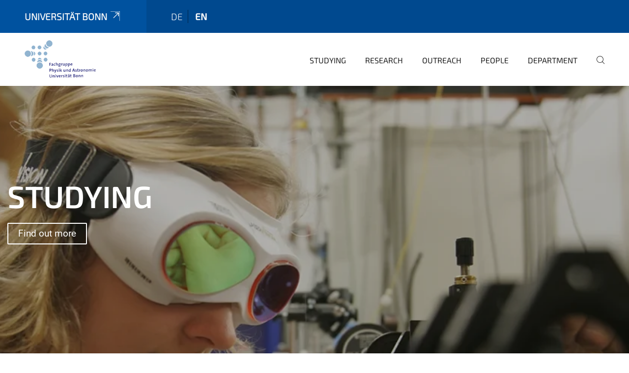

--- FILE ---
content_type: text/html;charset=utf-8
request_url: https://www.physik-astro.uni-bonn.de/en
body_size: 11251
content:
<!DOCTYPE html>
<html xmlns="http://www.w3.org/1999/xhtml" lang="en" xml:lang="en">
<head><meta http-equiv="Content-Type" content="text/html; charset=UTF-8" /><link rel="alternate" hreflang="de" href="https://www.physik-astro.uni-bonn.de/de/startseite" /><link rel="alternate" hreflang="en" href="https://www.physik-astro.uni-bonn.de/en/home" /><link data-head-resource="1" rel="stylesheet" href="/++theme++barceloneta/css/barceloneta.min.css" /><link data-head-resource="1" rel="stylesheet" type="text/css" href="/++theme++unibonn.theme/css/style.css?tag=28-01-2026_10-36-59" /><link rel="canonical" href="https://www.physik-astro.uni-bonn.de/en" /><link rel="preload icon" type="image/vnd.microsoft.icon" href="https://www.physik-astro.uni-bonn.de/en/favicon.ico" /><link rel="mask-icon" href="https://www.physik-astro.uni-bonn.de/en/favicon.ico" /><link href="https://www.physik-astro.uni-bonn.de/en/@@search" rel="search" title="Search this site" /><link data-bundle="easyform" href="https://www.physik-astro.uni-bonn.de/++webresource++b6e63fde-4269-5984-a67a-480840700e9a/++resource++easyform.css" media="all" rel="stylesheet" type="text/css" /><link data-bundle="multilingual" href="https://www.physik-astro.uni-bonn.de/++webresource++f30a16e6-dac4-5f5f-a036-b24364abdfc8/++resource++plone.app.multilingual.stylesheet/multilingual.css" media="all" rel="stylesheet" type="text/css" /><link data-bundle="plone-fullscreen" href="https://www.physik-astro.uni-bonn.de/++webresource++ac83a459-aa2c-5a45-80a9-9d3e95ae0847/++plone++static/plone-fullscreen/fullscreen.css" media="all" rel="stylesheet" type="text/css" /><script async="True" data-bundle="plone-fullscreen" integrity="sha384-yAbXscL0aoE/0AkFhaGNz6d74lDy9Cz7PXfkWNqRnFm0/ewX0uoBBoyPBU5qW7Nr" src="https://www.physik-astro.uni-bonn.de/++webresource++6aa4c841-faf5-51e8-8109-90bd97e7aa07/++plone++static/plone-fullscreen/fullscreen.js"></script><script data-bundle="plone" integrity="sha384-T7C7Yovbvi1N4mUURIMkSdCYiheVGEeinkE0BbENGVeMKaPPPcwZk3djZfMKOEq/" src="https://www.physik-astro.uni-bonn.de/++webresource++34f34eab-a19d-533e-a464-ddf672c6f922/++plone++static/bundle-plone/bundle.min.js"></script><script type="text/javascript">
var _paq = window._paq || [];
/* tracker methods like "setCustomDimension" should be called before "trackPageView" */
_paq.push(['trackPageView']);
_paq.push(['enableLinkTracking']);
(function() {
var u="https://webstat.hrz.uni-bonn.de/";
_paq.push(['setTrackerUrl', u+'matomo.php']);
_paq.push(['setSiteId', '51']);
var d=document, g=d.createElement('script'), s=d.getElementsByTagName('script')[0];
g.type='text/javascript'; g.async=true; g.defer=true; g.src=u+'matomo.js'; s.parentNode.insertBefore(g,s);
})();
</script><script data-head-resource="1" src="/++theme++unibonn.theme/js/libs.js?tag=28-01-2026_10-37-08"></script><script data-head-resource="1" src="/++theme++unibonn.theme/js/script.js?tag=28-01-2026_10-37-08"></script>
  <meta charset="utf-8"><meta charset="utf-8" /><meta name="twitter:card" content="summary" /><meta property="og:site_name" content="Uni Bonn Zentralinstanz Review" /><meta property="og:title" content="Home" /><meta property="og:type" content="website" /><meta property="og:description" content="" /><meta property="og:url" content="https://www.physik-astro.uni-bonn.de/en" /><meta property="og:image" content="https://www.physik-astro.uni-bonn.de/++resource++plone-logo.svg" /><meta property="og:image:type" content="image/svg+xml" /><meta name="viewport" content="width=device-width, initial-scale=1.0" /><meta name="google-site-verification" content="YOjuqeBAqmzdR-pf_FpF_oKfoBs867YzIIOps17ppEY" /><meta name="generator" content="Plone - https://plone.org/" /></meta>
  <meta http-equiv="X-UA-Compatible" content="IE=edge"><meta charset="utf-8" /><meta name="twitter:card" content="summary" /><meta property="og:site_name" content="Uni Bonn Zentralinstanz Review" /><meta property="og:title" content="Home" /><meta property="og:type" content="website" /><meta property="og:description" content="" /><meta property="og:url" content="https://www.physik-astro.uni-bonn.de/en" /><meta property="og:image" content="https://www.physik-astro.uni-bonn.de/++resource++plone-logo.svg" /><meta property="og:image:type" content="image/svg+xml" /><meta name="viewport" content="width=device-width, initial-scale=1.0" /><meta name="google-site-verification" content="YOjuqeBAqmzdR-pf_FpF_oKfoBs867YzIIOps17ppEY" /><meta name="generator" content="Plone - https://plone.org/" /></meta>
  <meta name="viewport" content="width=device-width, initial-scale=1"><meta charset="utf-8" /><meta name="twitter:card" content="summary" /><meta property="og:site_name" content="Uni Bonn Zentralinstanz Review" /><meta property="og:title" content="Home" /><meta property="og:type" content="website" /><meta property="og:description" content="" /><meta property="og:url" content="https://www.physik-astro.uni-bonn.de/en" /><meta property="og:image" content="https://www.physik-astro.uni-bonn.de/++resource++plone-logo.svg" /><meta property="og:image:type" content="image/svg+xml" /><meta name="viewport" content="width=device-width, initial-scale=1.0" /><meta name="google-site-verification" content="YOjuqeBAqmzdR-pf_FpF_oKfoBs867YzIIOps17ppEY" /><meta name="generator" content="Plone - https://plone.org/" /></meta>
  <title>Home — English</title>
</head>
<body id="visual-portal-wrapper" class="col-content frontend icons-on navigation-theme-navigation_default portaltype-tilepage section-home site-en template-view thumbs-on userrole-anonymous viewpermission-view view-mode is-tilepage is-default-page" dir="ltr" data-base-url="https://www.physik-astro.uni-bonn.de/en/home" data-view-url="https://www.physik-astro.uni-bonn.de/en/home" data-portal-url="https://www.physik-astro.uni-bonn.de" data-i18ncatalogurl="https://www.physik-astro.uni-bonn.de/plonejsi18n" data-lazy_loading_image_scales="[{&quot;id&quot;: &quot;large&quot;, &quot;value&quot;: 768}, {&quot;id&quot;: &quot;preview&quot;, &quot;value&quot;: 400}, {&quot;id&quot;: &quot;mini&quot;, &quot;value&quot;: 200}, {&quot;id&quot;: &quot;thumb&quot;, &quot;value&quot;: 128}, {&quot;id&quot;: &quot;tile&quot;, &quot;value&quot;: 64}, {&quot;id&quot;: &quot;icon&quot;, &quot;value&quot;: 32}, {&quot;id&quot;: &quot;listing&quot;, &quot;value&quot;: 16}]" data-pat-pickadate="{&quot;date&quot;: {&quot;selectYears&quot;: 200}, &quot;time&quot;: {&quot;interval&quot;: 5 } }" data-pat-plone-modal="{&quot;actionOptions&quot;: {&quot;displayInModal&quot;: false}}"><div class="outer-wrapper">
    <div class="inner-wrapper">

      <div id="fontfamilies">
  <style>@font-face{font-family:'testfont';src: url('https://www.physik-astro.uni-bonn.de/font-families/default-fonts/view/++widget++form.widgets.file_eot/@@download');src: url('https://www.physik-astro.uni-bonn.de/font-families/default-fonts/view/++widget++form.widgets.file_eot/@@download') format('embedded-opentype'),url('https://www.physik-astro.uni-bonn.de/font-families/default-fonts/view/++widget++form.widgets.file_svg/@@download') format('svg'),url('https://www.physik-astro.uni-bonn.de/font-families/default-fonts/view/++widget++form.widgets.file_woff/@@download') format('woff'),url('https://www.physik-astro.uni-bonn.de/font-families/default-fonts/view/++widget++form.widgets.file_ttf/@@download') format('truetype');font-weight:normal;font-style:normal;}.testfont-icon-home:before{content:"\e902";font-family:testfont}.testfont-icon-pencil:before{content:"\e905";font-family:testfont}.testfont-icon-music:before{content:"\e911";font-family:testfont}.testfont-icon-bell:before{content:"\e951";font-family:testfont}
@font-face{font-family:'uni-bonn';src: url('https://www.physik-astro.uni-bonn.de/font-families/unibonn-fonts/view/++widget++form.widgets.file_eot/@@download');src: url('https://www.physik-astro.uni-bonn.de/font-families/unibonn-fonts/view/++widget++form.widgets.file_eot/@@download') format('embedded-opentype'),url('https://www.physik-astro.uni-bonn.de/font-families/unibonn-fonts/view/++widget++form.widgets.file_svg/@@download') format('svg'),url('https://www.physik-astro.uni-bonn.de/font-families/unibonn-fonts/view/++widget++form.widgets.file_woff/@@download') format('woff'),url('https://www.physik-astro.uni-bonn.de/font-families/unibonn-fonts/view/++widget++form.widgets.file_ttf/@@download') format('truetype');font-weight:normal;font-style:normal;}.uni-bonn-icon-arrow-down:before{content:"\e900";font-family:uni-bonn}.uni-bonn-icon-arrow-top:before{content:"\e901";font-family:uni-bonn}.uni-bonn-icon-close:before{content:"\e902";font-family:uni-bonn}.uni-bonn-icon-arrow-right:before{content:"\e903";font-family:uni-bonn}.uni-bonn-icon-arrow-left:before{content:"\e904";font-family:uni-bonn}.uni-bonn-icon-external:before{content:"\e905";font-family:uni-bonn}.uni-bonn-icon-search:before{content:"\e906";font-family:uni-bonn}.uni-bonn-icon-whatsapp-outline:before{content:"\e907";font-family:uni-bonn}.uni-bonn-icon-whatsapp:before{content:"\e908";font-family:uni-bonn}.uni-bonn-icon-youtube:before{content:"\e909";font-family:uni-bonn}.uni-bonn-icon-youtube-outline:before{content:"\e90a";font-family:uni-bonn}.uni-bonn-icon-instagram:before{content:"\e90b";font-family:uni-bonn}.uni-bonn-icon-instagram-outline:before{content:"\e90c";font-family:uni-bonn}.uni-bonn-icon-linkedin:before{content:"\e90d";font-family:uni-bonn}.uni-bonn-icon-linkedin-outline:before{content:"\e90e";font-family:uni-bonn}.uni-bonn-icon-xing:before{content:"\e90f";font-family:uni-bonn}.uni-bonn-icon-xing-outline:before{content:"\e910";font-family:uni-bonn}.uni-bonn-icon-twitter:before{content:"\e911";font-family:uni-bonn}.uni-bonn-icon-twitter-outline:before{content:"\e912";font-family:uni-bonn}.uni-bonn-icon-facebook:before{content:"\e913";font-family:uni-bonn}.uni-bonn-icon-facebook-outline:before{content:"\e914";font-family:uni-bonn}.uni-bonn-icon-navigation:before{content:"\e915";font-family:uni-bonn}.uni-bonn-icon-phone-book:before{content:"\e917";font-family:uni-bonn}.uni-bonn-icon-information:before{content:"\e918";font-family:uni-bonn}.uni-bonn-icon-checkbox:before{content:"\e919";font-family:uni-bonn}.uni-bonn-icon-filter-kachel:before{content:"\e91a";font-family:uni-bonn}.uni-bonn-icon-filter:before{content:"\e91b";font-family:uni-bonn}.uni-bonn-icon-filter-liste:before{content:"\e91c";font-family:uni-bonn}.uni-bonn-icon-delete:before{content:"\e91d";font-family:uni-bonn}.uni-bonn-icon-filter-liste-inaktiv:before{content:"\e91e";font-family:uni-bonn}.uni-bonn-icon-cheackbox-aktiv:before{content:"\e91f";font-family:uni-bonn}.uni-bonn-icon-filter-kachel-aktiv:before{content:"\e920";font-family:uni-bonn}.uni-bonn-icon-event:before{content:"\e921";font-family:uni-bonn}.uni-bonn-icon-video:before{content:"\e922";font-family:uni-bonn}.uni-bonn-icon-phone:before{content:"\e923";font-family:uni-bonn}.uni-bonn-icon-fax:before{content:"\e924";font-family:uni-bonn}.uni-bonn-icon-link:before{content:"\e925";font-family:uni-bonn}.uni-bonn-icon-download:before{content:"\e926";font-family:uni-bonn}.uni-bonn-icon-print:before{content:"\e927";font-family:uni-bonn}.uni-bonn-icon-x:before{content:"\e928";font-family:uni-bonn}.uni-bonn-icon-x-outline:before{content:"\e929";font-family:uni-bonn}.uni-bonn-icon-bluesky:before{content:"\e92a";font-family:uni-bonn}.uni-bonn-icon-bluesky-outline:before{content:"\e92b";font-family:uni-bonn}.uni-bonn-icon-location-2:before{content:"\e916";font-family:uni-bonn}.uni-bonn-icon-mastodon:before{content:"\e92c";font-family:uni-bonn}.uni-bonn-icon-mastodon-outline:before{content:"\e92d";font-family:uni-bonn}
@font-face{font-family:'Uni-Bonn-official';src: url('https://www.physik-astro.uni-bonn.de/font-families/uni-bonn-official/view/++widget++form.widgets.file_eot/@@download');src: url('https://www.physik-astro.uni-bonn.de/font-families/uni-bonn-official/view/++widget++form.widgets.file_eot/@@download') format('embedded-opentype'),url('https://www.physik-astro.uni-bonn.de/font-families/uni-bonn-official/view/++widget++form.widgets.file_svg/@@download') format('svg'),url('https://www.physik-astro.uni-bonn.de/font-families/uni-bonn-official/view/++widget++form.widgets.file_woff/@@download') format('woff'),url('https://www.physik-astro.uni-bonn.de/font-families/uni-bonn-official/view/++widget++form.widgets.file_ttf/@@download') format('truetype');font-weight:normal;font-style:normal;}.Uni-Bonn-official-icon-fakten-zahlen:before{content:"\e900";font-family:Uni-Bonn-official}.Uni-Bonn-official-icon-forschung:before{content:"\e901";font-family:Uni-Bonn-official}.Uni-Bonn-official-icon-informationen:before{content:"\e902";font-family:Uni-Bonn-official}.Uni-Bonn-official-icon-orientierung:before{content:"\e903";font-family:Uni-Bonn-official}.Uni-Bonn-official-icon-transfer:before{content:"\e904";font-family:Uni-Bonn-official}.Uni-Bonn-official-icon-promotion:before{content:"\e905";font-family:Uni-Bonn-official}.Uni-Bonn-official-icon-hochschulsport:before{content:"\e906";font-family:Uni-Bonn-official}.Uni-Bonn-official-icon-it:before{content:"\e907";font-family:Uni-Bonn-official}.Uni-Bonn-official-icon-argelander:before{content:"\e908";font-family:Uni-Bonn-official}.Uni-Bonn-official-icon-diversity:before{content:"\e909";font-family:Uni-Bonn-official}.Uni-Bonn-official-icon-sprache:before{content:"\e90a";font-family:Uni-Bonn-official}.Uni-Bonn-official-icon-veranstaltung:before{content:"\e90b";font-family:Uni-Bonn-official}.Uni-Bonn-official-icon-studieren:before{content:"\e90c";font-family:Uni-Bonn-official}.Uni-Bonn-official-icon-ranking:before{content:"\e90d";font-family:Uni-Bonn-official}.Uni-Bonn-official-icon-beratung:before{content:"\e90e";font-family:Uni-Bonn-official}.Uni-Bonn-official-icon-foerderung:before{content:"\e90f";font-family:Uni-Bonn-official}.Uni-Bonn-official-icon-qualitaetssicherung:before{content:"\e910";font-family:Uni-Bonn-official}.Uni-Bonn-official-icon-lernplattform:before{content:"\e911";font-family:Uni-Bonn-official}.Uni-Bonn-official-icon-alumni:before{content:"\e912";font-family:Uni-Bonn-official}.Uni-Bonn-official-icon-postdocs:before{content:"\e913";font-family:Uni-Bonn-official}.Uni-Bonn-official-icon-strategie:before{content:"\e914";font-family:Uni-Bonn-official}.Uni-Bonn-official-icon-lehre:before{content:"\e91c";font-family:Uni-Bonn-official}.Uni-Bonn-official-icon-exellenz:before{content:"\e91d";font-family:Uni-Bonn-official}.Uni-Bonn-official-icon-multiplikatoren:before{content:"\e91e";font-family:Uni-Bonn-official}.Uni-Bonn-official-icon-kontakt:before{content:"\e91f";font-family:Uni-Bonn-official}.Uni-Bonn-official-icon-ort:before{content:"\e920";font-family:Uni-Bonn-official}.Uni-Bonn-official-icon-international:before{content:"\e921";font-family:Uni-Bonn-official}.Uni-Bonn-official-icon-sprechstunde:before{content:"\e922";font-family:Uni-Bonn-official}.Uni-Bonn-official-icon-fortbildung:before{content:"\e923";font-family:Uni-Bonn-official}.Uni-Bonn-official-icon-bibliothek:before{content:"\e924";font-family:Uni-Bonn-official}.Uni-Bonn-official-icon-oeffnungszeiten:before{content:"\e925";font-family:Uni-Bonn-official}.Uni-Bonn-official-icon-auszeichnungen:before{content:"\e926";font-family:Uni-Bonn-official}.Uni-Bonn-official-icon-unie915:before{content:"\e915";font-family:Uni-Bonn-official}.Uni-Bonn-official-icon-unie916:before{content:"\e916";font-family:Uni-Bonn-official}.Uni-Bonn-official-icon-unie917:before{content:"\e917";font-family:Uni-Bonn-official}.Uni-Bonn-official-icon-unie918:before{content:"\e918";font-family:Uni-Bonn-official}.Uni-Bonn-official-icon-unie919:before{content:"\e919";font-family:Uni-Bonn-official}.Uni-Bonn-official-icon-unie91a:before{content:"\e91a";font-family:Uni-Bonn-official}.Uni-Bonn-official-icon-unie91b:before{content:"\e91b";font-family:Uni-Bonn-official}.Uni-Bonn-official-icon-transfer-puzzle:before{content:"\e927";font-family:Uni-Bonn-official}.Uni-Bonn-official-icon-transfer-arrow:before{content:"\e928";font-family:Uni-Bonn-official}</style>
</div>
      

      <div id="unibonn-topbar" class="unibonn-institute-topbar ">
    <div class="container">
        <div class="row">
            <div class="col-md-9" id="topbar-left-wrapper">
                <div id="unibonn-institute-portalname">
                    
                        
                        <p id="unibonn-title"><a href="https://www.uni-bonn.de">Universität Bonn</a></p>
                    
                    
                </div>
                <div id="language-selector">
                    
  <ul class="languageselector">
    
      <li class=" language-de">
        <a href="https://www.physik-astro.uni-bonn.de/@@multilingual-selector/f02d34f335bf4c7f9dc5045bdbb418ce/de?set_language=de" title="Deutsch">
          
          de
        </a>
      </li>
    
      <li class="currentLanguage  language-en">
        <a href="https://www.physik-astro.uni-bonn.de/@@multilingual-selector/f02d34f335bf4c7f9dc5045bdbb418ce/en?set_language=en" title="English">
          
          en
        </a>
      </li>
    
  </ul>


                </div>
            </div>
            <div class="col-md-3" id="topbar-right-wrapper">
                
  

            </div>
        </div>
    </div>
</div>

      <header id="company-header" class="unibonn">

    <div class="header-template-0 header-image-size-0">
      <div class="container">
        <div id="company-topbar" class="container has-leadimage">
          
  <div id="company-logo">
    
      <a class="portal-logo logo_desktop" href="https://www.physik-astro.uni-bonn.de/en" title="Uni Bonn Zentralinstanz Review">
        <img alt="Uni Bonn Zentralinstanz Review" title="Uni Bonn Zentralinstanz Review" src="https://www.physik-astro.uni-bonn.de/en/@@logo?logo_type=logo_desktop" />
      </a>
    
      <a class="portal-logo logo_mobile" href="https://www.physik-astro.uni-bonn.de/en" title="Uni Bonn Zentralinstanz Review">
        <img alt="Uni Bonn Zentralinstanz Review" title="Uni Bonn Zentralinstanz Review" src="https://www.physik-astro.uni-bonn.de/en/@@logo?logo_type=logo_mobile" />
      </a>
    
      <a class="portal-logo logo_mobile_navigation" href="https://www.physik-astro.uni-bonn.de/en" title="Uni Bonn Zentralinstanz Review">
        <img alt="Uni Bonn Zentralinstanz Review" title="Uni Bonn Zentralinstanz Review" src="https://www.physik-astro.uni-bonn.de/en/@@logo?logo_type=logo_mobile_navigation" />
      </a>
    
  </div>

          
  <div class="language-selector-container">
    <div class="language-selector">
      
        
      
        <div>
          <span class="text">en</span>
          <span class="icon interaktiv-icon-basetilestheme-arrow-top"></span>
        </div>
      
      <ul class="lang-dropdown">
        <li class="">
          <a href="https://www.physik-astro.uni-bonn.de/@@multilingual-selector/f02d34f335bf4c7f9dc5045bdbb418ce/de?set_language=de">de</a>
        </li>
        <li class="selected">
          <a href="https://www.physik-astro.uni-bonn.de/@@multilingual-selector/f02d34f335bf4c7f9dc5045bdbb418ce/en?set_language=en">en</a>
        </li>
      </ul>
    </div>
  </div>

          <div id="navigation-overlay"></div>
          

  <div class="sidenavigation-links">
    <button id="toggle-navigation" class="sidenavigation-link" aria-label="Toggle Navigation">
      <i class="icon-unibonn-navigation"></i>
    </button>
    
  </div>

  
    <div id="company-navigation-main" class="desktop">
      <nav class="main-navigation">
        
  <ul class="main-navigation-sections">
    
      <li class="section-0">
        <a class="" href="https://www.physik-astro.uni-bonn.de/en/studying" data-uid="af4e0ee799f14a91a8a72c25307e14dc">
          Studying
        </a>
      </li>
    
      <li class="section-0">
        <a class="" href="https://www.physik-astro.uni-bonn.de/en/research" data-uid="c91972cab9d84160b888a17743caf09c">
          Research
        </a>
      </li>
    
      <li class="section-0">
        <a class="" href="https://www.physik-astro.uni-bonn.de/en/outreach" data-uid="5f2b1273b5cc46848b8d71032e9b3121">
          Outreach
        </a>
      </li>
    
      <li class="section-0">
        <a class="" href="https://www.physik-astro.uni-bonn.de/en/people" data-uid="39b1c541aa5a49c5abfe25c56e54fd2c">
          People
        </a>
      </li>
    
      <li class="section-0">
        <a class="" href="https://www.physik-astro.uni-bonn.de/en/department" data-uid="0aaab229126648f1b96a248072673642">
          Department
        </a>
      </li>
    
    
        <li class="search">
          <a href="https://www.physik-astro.uni-bonn.de/en/search" title="search">
            <i class="icon-unibonn icon-unibonn-search"></i>
          </a>
        </li>
    
  </ul>

      </nav>
    </div>

    <div id="company-navigation" class="menu">
      <button class="close-navigation-menu close-desktop-navigation" aria-label="close">
        <i class="icon-unibonn-close"></i>
      </button>

      <div id="navigation-menu-header">
        
          <a class="portal-logo logo_mobile_menu" href="https://www.physik-astro.uni-bonn.de/en" title="Uni Bonn Zentralinstanz Review">
            <img alt="Uni Bonn Zentralinstanz Review" title="Uni Bonn Zentralinstanz Review" src="https://www.physik-astro.uni-bonn.de/en/@@logo?logo_type=logo_mobile_navigation" />
          </a>
        

        <ul class="navigation-menu-header-actions">
          
            <li>
              <a class="open-search" href="https://www.physik-astro.uni-bonn.de/en/search" title="search">
                <i class="icon-unibonn icon-unibonn-search"></i>
              </a>
            </li>
          
          <li>
            <a class="close-navigation-menu" id="close-navigation" title="close">
              <i class="icon-unibonn-navigation"></i>
            </a>
          </li>
        </ul>
      </div>

      <div class="searchbar">
        <form action="https://www.physik-astro.uni-bonn.de/en/search">
          <button class="start-search" aria-label="Start Search"><i class="left icon-unibonn icon-unibonn-search"></i>
          </button>
          <input class="search-input" type="text" name="SearchableText" aria-label="Search" />
          <button class="clear-search" aria-label="Clear Search"><i class="icon-unibonn icon-unibonn-close"></i>
          </button>
        </form>
      </div>

      <nav class="main-navigation">
        <div class="navigation-level">
          <div class="spinner" style="display: block"></div>
        </div>
      </nav>

    </div>
  

        </div>
      </div>
      
  <div id="company-leadimage" data-editmode="false">
    <div class="slider-wrapper" data-duration="6000" data-effect="header-slider-effect-scroll" data-autoplay="True">

      
        <div class="slide">

          <!--? IMAGE -->
          <div class="image lazy-load-scaled-slideimage" data-base_url="https://www.physik-astro.uni-bonn.de/medien/startseite/medienordner-startseite-header/studentin_experiment_schutzbrille.png/@@images/image" data-image_dimensions="{'width': 1080, 'height': 587}" data-image_scalable="true" style="background-position: 50.0000% 50.0000%;">
          </div>

          <!--? VIDEO -->
          

          

          <div class="overlay" style=""></div>
          <div class="overlay " style="background-color: rgba(0,0,0,0.3)"></div>

          <div class="information-container" style="">
              
              <div class="information">
                <nav class="breadcrumbs"></nav>
                <div class="title">
                  Studying
                </div>
                
                
                  <div class="button">
                    <a href="https://www.physik-astro.uni-bonn.de/en/studying" title="Studying" target="" rel="">
                      Find out more
                    </a>
                  </div>
                
                
              </div>
            </div>

          <div class="copyright">© Frank Homann / Universität Bonn</div>

        </div>
      
        <div class="slide">

          <!--? IMAGE -->
          <div class="image lazy-load-scaled-slideimage" data-base_url="https://www.physik-astro.uni-bonn.de/medien/startseite/medienordner-startseite-header/img_3231.jpg/@@images/image" data-image_dimensions="{'width': 2856, 'height': 2142}" data-image_scalable="true" style="background-position: 52.9161% 2.5605%;">
          </div>

          <!--? VIDEO -->
          

          

          <div class="overlay" style=""></div>
          <div class="overlay " style="background-color: rgba(0,0,0,0.3)"></div>

          <div class="information-container" style="">
              
              <div class="information">
                <nav class="breadcrumbs"></nav>
                <div class="title">
                  Three clusters of excellence for Physics and Astronomy in Bonn
                </div>
                
                
                  <div class="button">
                    <a href="https://www.physik-astro.uni-bonn.de/en/research" title="Research" target="" rel="">
                      Find out more about our research profile
                    </a>
                  </div>
                
                
              </div>
            </div>

          <div class="copyright">© Philip Bechtle / Uni Bonn</div>

        </div>
      
        <div class="slide">

          <!--? IMAGE -->
          <div class="image lazy-load-scaled-slideimage" data-base_url="https://www.physik-astro.uni-bonn.de/medien/startseite/medienordner-startseite-header/dsc_0384.jpg/@@images/image" data-image_dimensions="{'width': 3543, 'height': 2362}" data-image_scalable="true" style="background-position: 50.0000% 50.0000%;">
          </div>

          <!--? VIDEO -->
          

          

          <div class="overlay" style=""></div>
          <div class="overlay " style="background-color: rgba(0,0,0,0.3)"></div>

          <div class="information-container" style="">
              
              <div class="information">
                <nav class="breadcrumbs"></nav>
                <div class="title">
                  Outreach
                </div>
                
                
                  <div class="button">
                    <a href="https://www.physik-astro.uni-bonn.de/en/outreach" title="Outreach" target="" rel="">
                      Find out more
                    </a>
                  </div>
                
                
              </div>
            </div>

          <div class="copyright">© Barbara Frommann / Universität Bonn</div>

        </div>
      
        <div class="slide">

          <!--? IMAGE -->
          <div class="image lazy-load-scaled-slideimage" data-base_url="https://www.physik-astro.uni-bonn.de/medien/startseite/medienordner-startseite-header/news-klein.jpg/@@images/image" data-image_dimensions="{'width': 2184, 'height': 1456}" data-image_scalable="true" style="background-position: 50.0000% 50.0000%;">
          </div>

          <!--? VIDEO -->
          

          

          <div class="overlay" style=""></div>
          <div class="overlay " style=""></div>

          <div class="information-container" style="">
              
              <div class="information">
                <nav class="breadcrumbs"></nav>
                <div class="title">
                  
                </div>
                
                
                  <div class="button">
                    <a href="https://www.physik-astro.uni-bonn.de/en/news-items" title="All News Items" target="" rel="">
                      Find out more
                    </a>
                  </div>
                
                
              </div>
            </div>

          <div class="copyright">© colourbox</div>

        </div>
      
    </div>

    <div class="container">
      <div class="slider-pagination">
        
          <div class="slide-preview" data-preview-index="0" title="">

            <!--? IMAGE -->
            <div class="image lazy-load-scaled-image" data-loader="customLoaderBackgroundImage" data-base_url="https://www.physik-astro.uni-bonn.de/medien/startseite/medienordner-startseite-header/studentin_experiment_schutzbrille.png/@@images/image" data-image_dimensions="{'width': 1080, 'height': 587}" data-image_scalable="true" style="background-position: 50.0000% 50.0000%;">
            </div>

            <!--? VIDEO -->
            

            <span>Studying</span>
          </div>
        
          <div class="slide-preview" data-preview-index="1" title="">

            <!--? IMAGE -->
            <div class="image lazy-load-scaled-image" data-loader="customLoaderBackgroundImage" data-base_url="https://www.physik-astro.uni-bonn.de/medien/startseite/medienordner-startseite-header/img_3231.jpg/@@images/image" data-image_dimensions="{'width': 2856, 'height': 2142}" data-image_scalable="true" style="background-position: 52.9161% 2.5605%;">
            </div>

            <!--? VIDEO -->
            

            <span>Three clusters of excellence for Physics and Astronomy in Bonn</span>
          </div>
        
          <div class="slide-preview" data-preview-index="2" title="">

            <!--? IMAGE -->
            <div class="image lazy-load-scaled-image" data-loader="customLoaderBackgroundImage" data-base_url="https://www.physik-astro.uni-bonn.de/medien/startseite/medienordner-startseite-header/dsc_0384.jpg/@@images/image" data-image_dimensions="{'width': 3543, 'height': 2362}" data-image_scalable="true" style="background-position: 50.0000% 50.0000%;">
            </div>

            <!--? VIDEO -->
            

            <span>Outreach</span>
          </div>
        
          <div class="slide-preview" data-preview-index="3" title="">

            <!--? IMAGE -->
            <div class="image lazy-load-scaled-image" data-loader="customLoaderBackgroundImage" data-base_url="https://www.physik-astro.uni-bonn.de/medien/startseite/medienordner-startseite-header/news-klein.jpg/@@images/image" data-image_dimensions="{'width': 2184, 'height': 1456}" data-image_scalable="true" style="background-position: 50.0000% 50.0000%;">
            </div>

            <!--? VIDEO -->
            

            <span></span>
          </div>
        
      </div>
    </div>

    <div class="navigation-container">
      <div class="slider-navigation">
        <button class="slick-prev previous" aria-label="Previous">
          <i class="interaktiv-icon-basetilestheme-back"></i>
        </button>
        <button class="slick-next next" aria-label="Next">
          <i class="interaktiv-icon-basetilestheme-arrow-right"></i>
        </button>
      </div>
    </div>

    <div class="header-border"></div>

    
      
    

    <script>setupLeadimageSlider()</script>
  </div>

    </div>

  </header>

      <div id="anchors"></div>

      <div id="company-content" class="container-fluid main-content-wrapper">
        <div class="row status-message-row set-max-width">
          <aside id="global_statusmessage" class="container">
      

      <div>
      </div>
    </aside>
        </div>
        
        <main id="main-container" class="row">
          <div id="column1-container"></div>
          <div class="col-xs-12 col-sm-12 no-padding">
              <article id="content">

            

              <header>

                <div id="viewlet-above-content-title"><div id="unibonn-jump-links">
     <a href="#" class="jump-to-top"><i class="icon icon-unibonn-arrow-top"></i></a>
</div>
</div>

                
  


                <div id="viewlet-below-content-title">
</div>

                
  


                <div id="viewlet-below-content-description"></div>

              </header>

              <div id="viewlet-above-content-body"></div>

              <div id="content-core">
                
  

    <div id="tile-page-content" data-tinymce="" data-lazy-validation-errors="{}" data-placeholder-info="Placeholderimage">

      <div class="tile-page" data-url="https://www.physik-astro.uni-bonn.de/en/home" data-uid="db5c8f016d9343f29de62017e8db4156">
        <div class="tile-rows-wrapper">

          

          
            
              


<div id="lwi5ubu0kpcp" class="tile-row columns-1 tile-row-dynamic-content-width break-on-tablet break-on-mobile default-direction" style="margin-top:30px;margin-bottom:30px;padding-top:0px;padding-bottom:0px;padding-left:0px;padding-right:0px;" data-uid="lwi5ubu0kpcp" data-url="https://www.physik-astro.uni-bonn.de/en/home" data-position="0" data-portal_type="TileRowCT">

  

  <div class="background-options">

  
  
  
  
  

</div>

  <div class="tiles-wrapper">
    
      

  <div id="qa9lfdak4s2h" data-uid="qa9lfdak4s2h" data-url="https://www.physik-astro.uni-bonn.de/en/home" class="tile-valign-center tile tile-frame" style="margin-left:0px;margin-right:0px;margin-top:0px;margin-bottom:0px;padding-left:0px;padding-right:0px;padding-top:0px;padding-bottom:0px;" data-jsinit="" data-gridsize="12">

    

    <div class="background-options">

  
  
  
  
  

</div>

    <span></span>
    <div class="tile-content">
    <div class="tile-rows-wrapper">
      
        


<div id="pkvy6ffddmaq" class="tile-row columns-1 tile-row-dynamic-content-width break-on-tablet break-on-mobile default-direction" style="margin-top:0px;margin-bottom:0px;padding-top:0px;padding-bottom:0px;padding-left:0px;padding-right:0px;" data-uid="pkvy6ffddmaq" data-url="https://www.physik-astro.uni-bonn.de/en/home" data-position="0" data-portal_type="TileRowCT">

  

  <div class="background-options">

  
  
  
  
  

</div>

  <div class="tiles-wrapper">
    
      
  <div id="dzyqmozfkj51" data-uid="dzyqmozfkj51" data-url="https://www.physik-astro.uni-bonn.de/en/home" class="tile-valign-top tile tile-subheadline text-nocolor" style="margin-left:0px;margin-right:0px;margin-top:0px;margin-bottom:0px;padding-left:0px;padding-right:0px;padding-top:0px;padding-bottom:5px;" data-jsinit="setupTileSubheadline" data-gridsize="12">

    

    <div class="background-options">

  
  
  
  
  

</div>

    <span></span>
    <div class="tile-content ">

    <h1 class="heading-tag header-h1 left " style="">
      Study and research at the Department of Physics and Astronomy
    </h1>
    
    
    
    
    
  </div>
    <span></span>

    
  


  </div>


    
  </div>

  

</div>




      
        


<div id="bm9oin0svadq" class="tile-row columns-1 tile-row-dynamic-content-width break-on-tablet break-on-mobile default-direction" style="margin-top:0px;margin-bottom:0px;padding-top:0px;padding-bottom:0px;padding-left:0px;padding-right:0px;" data-uid="bm9oin0svadq" data-url="https://www.physik-astro.uni-bonn.de/en/home" data-position="0" data-portal_type="TileRowCT">

  

  <div class="background-options">

  
  
  
  
  

</div>

  <div class="tiles-wrapper">
    
      
  <div id="oj097oext8d2" data-uid="oj097oext8d2" data-url="https://www.physik-astro.uni-bonn.de/en/home" class="tile-valign-top tile tile-text text-nocolor custom-font-size custom-line-height" style="margin-left:0px;margin-right:0px;margin-top:0px;margin-bottom:0px;padding-left:0px;padding-right:0px;padding-top:0px;padding-bottom:20px;font-size:1.05rem;line-height:32px;" data-jsinit="setupTileText" data-gridsize="12">

    

    <div class="background-options">

  
  
  
  
  

</div>

    <span></span>
    <div class="tile-content ">
    <div>
<p>The Department of Physics and Astronomy is part of the <a class="a-theme external-link" data-linktype="external" href="https://www.mnf.uni-bonn.de/en" rel="noopener" target="_blank" title="">Faculty of Mathematics and Natural Sciences</a> at the <a class="a-theme external-link" data-linktype="external" href="https://www.uni-bonn.de/en" rel="noopener" target="_blank" title="">University of Bonn</a> and consists of the <a class="a-theme external-link" data-linktype="external" href="https://astro.uni-bonn.de/en/institute/members" rel="noopener" title="">Argelander Institute for Astronomy</a>, the <a class="a-theme external-link" data-linktype="external" href="https://www.hiskp.uni-bonn.de/index.php?id=88&amp;L=1" rel="noopener" title="">Helmholtz Institute for Radiation and Nuclear Physics</a>, the <a class="a-theme external-link" data-linktype="external" href="https://www.iap.uni-bonn.de/en/members-1?set_language=en" rel="noopener" title="">Institute for Applied Physics</a> and the <a class="a-theme external-link" data-linktype="external" href="https://www.pi.uni-bonn.de/en/assets/mitglieder?set_language=en" rel="noopener" title="">Physikalisches Institut</a>.</p>
<p>Discover our study programs, research focuses, outreach programs and find out why it's great to study physics and astronomy in Bonn!</p>
</div>
    
  </div>
    <span></span>

    
  


  </div>

    
  </div>

  

</div>




      
    </div>
  </div>
    <span></span>

    
  
  
  


  </div>



    
  </div>

  

</div>




            
            
          
            
              


<div id="8yzwxnbsuaud" class="tile-row columns-1 tile-row-dynamic-content-width break-on-tablet break-on-mobile default-direction" style="margin-top:30px;margin-bottom:0px;padding-top:0px;padding-bottom:50px;padding-left:0px;padding-right:0px;" data-uid="8yzwxnbsuaud" data-url="https://www.physik-astro.uni-bonn.de/en/home" data-position="0" data-portal_type="TileRowCT">

  

  <div class="background-options">

  
  
  
  
  

</div>

  <div class="tiles-wrapper">
    
      

  <div id="hvld656shaqa" data-uid="hvld656shaqa" data-url="https://www.physik-astro.uni-bonn.de/en/home" class="tile-valign-top tile tile-news" style="margin-left:0px;margin-right:0px;margin-top:0px;margin-bottom:0px;padding-left:0px;padding-right:0px;padding-top:0px;padding-bottom:0px;" data-jsinit="setupNewsMobileSlider" data-gridsize="12">

    

    <div class="background-options">

  
  
  
  
  

</div>

    <span></span>
    <div class="tile-content" data-mobile_slider="true">

    

      
        <div>
          <span class="tile-title">Latest News</span>
          <div class="tile-description"></div>
        </div>
      

      <div class="news-items" data-count="4">
        
          
            
              
                
                <div class="news_item">
                  
  <div class="image-wrapper">
    <a href="https://www.physik-astro.uni-bonn.de/en/news/erc-proof-of-concept-grant-for-innovation-in-low-temperature-microscopy" title="European Research Council awards physicist Daqing Wang from the University of Bonn">
      <div class="img lazy-load-scaled-image" style=" background-position: 50.0000% 50.0000%" data-loader="customLoaderBackgroundImage" data-base_url="https://www.physik-astro.uni-bonn.de/en/news/erc-proof-of-concept-grant-for-innovation-in-low-temperature-microscopy/leadimagesize.webp/@@images/image/preview" data-image_dimensions="{'width': 1621, 'height': 1080}">
        <div class="overlay"></div>
        <div class="copyright-container">
          <span class="copyright">© Gregor Hübl / University of Bonn</span>
        </div>
      </div>
    </a>
    
  </div>
  <div class="news-content">
    <a class="title" href="https://www.physik-astro.uni-bonn.de/en/news/erc-proof-of-concept-grant-for-innovation-in-low-temperature-microscopy">European Research Council awards physicist Daqing Wang from the University of Bonn</a>
    <div class="description">
      <div>Junior-Professor Daqing Wang from the University of Bonn has received a Proof of Concept Grant from the European Research Council (ERC) for his “MinCryo” project. With the grant of €150,000 over one year, the physicist will continue to prepare his research results for practical applications in industry. The technical solution developed by him and his team facilitates a wider and more resource-efficient access to cryogenic – extremely cold - optical imaging that combines microscopes with extremely cold temperatures.</div>
      <div class="description-fade"></div>
    </div>
    <div class="news-footer">
      <span class="news-date">Jan 30, 2026</span>
      <a class="link-to-content" href="https://www.physik-astro.uni-bonn.de/en/news/erc-proof-of-concept-grant-for-innovation-in-low-temperature-microscopy" title="European Research Council awards physicist Daqing Wang from the University of Bonn">
        <i class="icon-unibonn icon-unibonn-arrow-right"></i>
      </a>
    </div>
  </div>

                </div>
              
              
            
          
        
          
            
              
                
                <div class="news_item">
                  
  <div class="image-wrapper">
    <a href="https://www.physik-astro.uni-bonn.de/en/news/the-mystery-of-intermediate-mass-black-holes" title="Researchers propose a scenario that could take place in the innermost regions of galaxies">
      <div class="img lazy-load-scaled-image" style=" background-position: 50.0000% 50.0000%" data-loader="customLoaderBackgroundImage" data-base_url="https://www.physik-astro.uni-bonn.de/en/news/the-mystery-of-intermediate-mass-black-holes/leadimagesize.webp/@@images/image/preview" data-image_dimensions="{'width': 1501, 'height': 1080}">
        <div class="overlay"></div>
        <div class="copyright-container">
          <span class="copyright">© Credits: NASA, ESA, and D. Coe, J. Anderson, and R. van der Marel (STScI)</span>
        </div>
      </div>
    </a>
    
  </div>
  <div class="news-content">
    <a class="title" href="https://www.physik-astro.uni-bonn.de/en/news/the-mystery-of-intermediate-mass-black-holes">Researchers propose a scenario that could take place in the innermost regions of galaxies</a>
    <div class="description">
      <div>Galaxies contain black holes weighing between approximately five and 100 solar masses. There are also some with more than 100,000 solar masses. But do medium-mass black holes also develop in galaxies? A study by the Astronomical Institute of Charles University in Czechia, with significant participation from the University of Bonn, shows how medium-mass black holes can frequently form naturally. However, this currently only occurs in the innermost regions of star-forming galaxies similar to our Milky Way. The results have now been published in a “Letter to the Editor” in the journal “Astronomy &amp; Astrophysics.” </div>
      <div class="description-fade"></div>
    </div>
    <div class="news-footer">
      <span class="news-date">Jan 26, 2026</span>
      <a class="link-to-content" href="https://www.physik-astro.uni-bonn.de/en/news/the-mystery-of-intermediate-mass-black-holes" title="Researchers propose a scenario that could take place in the innermost regions of galaxies">
        <i class="icon-unibonn icon-unibonn-arrow-right"></i>
      </a>
    </div>
  </div>

                </div>
              
              
            
          
        
          
            
              
                
                <div class="news_item">
                  
  <div class="image-wrapper">
    <a href="https://www.physik-astro.uni-bonn.de/en/news/georg-kerschensteiner-prize-for-the-father-of-bonns-physics-show" title="Georg-Kerschensteiner-Prize for the father of Bonn's “Physics Show”">
      <div class="img lazy-load-scaled-image" style=" background-position: 72.5000% 20.8333%" data-loader="customLoaderBackgroundImage" data-base_url="https://www.physik-astro.uni-bonn.de/en/news/georg-kerschensteiner-prize-for-the-father-of-bonns-physics-show/leadimagesize.webp/@@images/image/preview" data-image_dimensions="{'width': 720, 'height': 1080}">
        <div class="overlay"></div>
        <div class="copyright-container">
          <span class="copyright">© Volkert Lannert/Uni Bonn</span>
        </div>
      </div>
    </a>
    
  </div>
  <div class="news-content">
    <a class="title" href="https://www.physik-astro.uni-bonn.de/en/news/georg-kerschensteiner-prize-for-the-father-of-bonns-physics-show">Georg-Kerschensteiner-Prize for the father of Bonn's “Physics Show”</a>
    <div class="description">
      <div>The German Physical Society (DPG) is awarding Prof. Herbert Dreiner, Ph.D., from the Physics Institute of Bonn University, the Georg Kerschensteiner Prize 2026. He is being honored for his extraordinary commitment to making science accessible to a broad audience — in particular through the Bonn Physics Show, which he founded and has directed for many years. The award ceremony will take place on Tuesday, March 17, 2026, during the 89th DPG Annual Meeting in Erlangen. </div>
      <div class="description-fade"></div>
    </div>
    <div class="news-footer">
      <span class="news-date">Dec 10, 2025</span>
      <a class="link-to-content" href="https://www.physik-astro.uni-bonn.de/en/news/georg-kerschensteiner-prize-for-the-father-of-bonns-physics-show" title="Georg-Kerschensteiner-Prize for the father of Bonn's “Physics Show”">
        <i class="icon-unibonn icon-unibonn-arrow-right"></i>
      </a>
    </div>
  </div>

                </div>
              
              
            
          
        
          
            
              
                
                <div class="news_item">
                  
  <div class="image-wrapper">
    <a href="https://www.physik-astro.uni-bonn.de/en/news/tra-matter-awards-first-ever-eur50-000-synergy-prize-to-molecular-qubit-project" title="TRA Matter Awards First-Ever €50,000 Synergy Prize to Molecular Qubit Project">
      <div class="img lazy-load-scaled-image" style=" background-position: 50.0000% 50.0000%" data-loader="customLoaderBackgroundImage" data-base_url="https://www.physik-astro.uni-bonn.de/en/news/tra-matter-awards-first-ever-eur50-000-synergy-prize-to-molecular-qubit-project/20251128-synergiepreis-bf-035.jpg/@@images/image/preview" data-image_dimensions="{'width': 3543, 'height': 2362}">
        <div class="overlay"></div>
        <div class="copyright-container">
          <span class="copyright">© Barbara Frommann / University of Bonn</span>
        </div>
      </div>
    </a>
    
  </div>
  <div class="news-content">
    <a class="title" href="https://www.physik-astro.uni-bonn.de/en/news/tra-matter-awards-first-ever-eur50-000-synergy-prize-to-molecular-qubit-project">TRA Matter Awards First-Ever €50,000 Synergy Prize to Molecular Qubit Project</a>
    <div class="description">
      <div>The University of Bonn is supporting the “Molecular Quantum Information” project, the brainchild of a group of experimental researchers, with the €50,000 Synergy Prize. The award was presented recently by the Building Blocks of Matter and Fundamental Interactions Transdisciplinary Research Area (TRA Matter) as part of the “Matter Connects” networking event. The winning group is one of five Synergy Bubbles, agile interdisciplinary teams that are pursuing innovative research and teaching ideas straddling subject boundaries.</div>
      <div class="description-fade"></div>
    </div>
    <div class="news-footer">
      <span class="news-date">Dec 08, 2025</span>
      <a class="link-to-content" href="https://www.physik-astro.uni-bonn.de/en/news/tra-matter-awards-first-ever-eur50-000-synergy-prize-to-molecular-qubit-project" title="TRA Matter Awards First-Ever €50,000 Synergy Prize to Molecular Qubit Project">
        <i class="icon-unibonn icon-unibonn-arrow-right"></i>
      </a>
    </div>
  </div>

                </div>
              
              
            
          
        
      </div>

      <div class="slider-navigation-wrapper">
        <div class="slider-navigation">
          <button class="slick-prev previous"><i class="icon-unibonn icon-unibonn-arrow-left"></i></button>
          <button class="slick-next next"><i class="icon-unibonn icon-unibonn-arrow-right"></i></button>
        </div>
      </div>

    

  </div>
    <span></span>

    
  


  </div>



    
  </div>

  

</div>




            
            
          
            
              


<div id="bywkwl6zzmba" class="tile-row columns-1 tile-row-dynamic-content-width break-on-tablet break-on-mobile default-direction" style="margin-top:0px;margin-bottom:0px;padding-top:0px;padding-bottom:50px;padding-left:0px;padding-right:0px;" data-uid="bywkwl6zzmba" data-url="https://www.physik-astro.uni-bonn.de/en/home" data-position="0" data-portal_type="TileRowCT">

  

  <div class="background-options">

  
  
  
  
  

</div>

  <div class="tiles-wrapper">
    
      
  <div id="rfudjlk2z6iq" data-uid="rfudjlk2z6iq" data-url="https://www.physik-astro.uni-bonn.de/en/home" class="tile-valign-top tile-halign-center tile tile-button" style="margin-left:0px;margin-right:0px;margin-top:0px;margin-bottom:0px;padding-left:0px;padding-right:0px;padding-top:0px;padding-bottom:0px;" data-jsinit="" data-gridsize="12">

    

    <div class="background-options">

  
  
  
  
  

</div>

    <span></span>
    <div class="tile-content tile-button-content" style="color:#FFFFFF;color_hover:#1A181B;">

    <a class="button" style="border-top:1px #1A181B solid;border-right:1px #1A181B solid;border-bottom:1px #1A181B solid;border-left:1px #1A181B solid;background:#07529A;padding-top:15px;padding-bottom:15px;padding-left:40px;padding-right:40px;color:#FFFFFF;justify-content:center;" data-icon-orientation="left" onmouseout="adjustTileButtonStyling(this, 'border-top:1px #1A181B solid;border-right:1px #1A181B solid;border-bottom:1px #1A181B solid;border-left:1px #1A181B solid;background:#07529A;padding-top:15px;padding-bottom:15px;padding-left:40px;padding-right:40px;color:#FFFFFF;justify-content:center;', 'color:#FFFFFF;')" onmouseover="adjustTileButtonStyling(this, 'border-top:1px #07529A solid;border-right:1px #07529A solid;border-bottom:1px #07529A solid;border-left:1px #07529A solid;background:#FFFFFF;padding-top:15px;padding-bottom:15px;padding-left:40px;padding-right:40px;color:#1A181B;justify-content:center;', 'color:#1A181B;')" target="_self" href="https://www.physik-astro.uni-bonn.de/en/news-items">
      
      <span>All News Items</span>
    </a>

  </div>
    <span></span>

    
  


  </div>


    
  </div>

  

</div>




            
            
          
            
              


<div id="rtzqb4b9c0ke" class="tile-row columns-1 tile-row-dynamic-content-width break-on-tablet break-on-mobile default-direction" style="margin-top:0px;margin-bottom:0px;padding-top:0px;padding-bottom:50px;padding-left:0px;padding-right:0px;" data-uid="rtzqb4b9c0ke" data-url="https://www.physik-astro.uni-bonn.de/en/home" data-position="0" data-portal_type="TileRowCT">

  

  <div class="background-options">

  
  
  
  
  

</div>

  <div class="tiles-wrapper">
    
      

  <div id="thkrnwul1g5j" data-uid="thkrnwul1g5j" data-url="https://www.physik-astro.uni-bonn.de/en/home" class="tile-valign-top tile tile-news" style="margin-left:0px;margin-right:0px;margin-top:0px;margin-bottom:0px;padding-left:0px;padding-right:0px;padding-top:0px;padding-bottom:0px;" data-jsinit="setupNewsMobileSlider" data-gridsize="12">

    

    <div class="background-options">

  
  
  
  
  

</div>

    <span></span>
    <div class="tile-content" data-mobile_slider="true">

    

      
        
      

      <div class="news-items" data-count="4">
        
          
            
              
              <div class="news_item event_item">
                
  <div class="image-wrapper">
    <a href="https://www.physik-astro.uni-bonn.de/de/Assets/veranstaltungen-women-in-physics/diversity-in-physics-bonn-informal-meeting-with-coffee-snacks-2">

      <div class="img lazy-load-scaled-image" style=" background-position: 50.0000% 50.0000%" data-loader="customLoaderBackgroundImage" data-base_url="https://www.physik-astro.uni-bonn.de/de/Assets/veranstaltungen-women-in-physics/diversity-in-physics-bonn-informal-meeting-with-coffee-snacks-2/@@images/event_image/preview" data-image_dimensions="{'width': 3103, 'height': 3103}">
        <div class="overlay"></div>
        <div class="copyright-container">
          <span class="copyright">© Yashasvee Goel</span>
        </div>
        <div class="content">
          <i class="icon-unibonn icon-unibonn-event"></i>
          <span class="day-name">Monday</span>
          <span class="date">Feb 02, 2026</span>
        </div>
      </div>
    </a>
  </div>
  <div class="news-content">
    <a class="title" href="https://www.physik-astro.uni-bonn.de/de/Assets/veranstaltungen-women-in-physics/diversity-in-physics-bonn-informal-meeting-with-coffee-snacks-2">Diversity* in Physics Bonn: Informal Meeting with coffee &amp; snacks</a>
    <div class="event-details">
      <div class="location">
        <label title="Location" class="icon-unibonn-location"></label>
        <span class="location-value">HISKP</span>
      </div>
      <div class="time">
        <label title="Time" class="icon-unibonn-event"></label>
        <span class="time-value">04:00 PM - 05:00 PM</span>
      </div>
    </div>
    <div class="description text-center">
      <span>"Informal Meeting with coffee &amp; snacks" - Für weitere Angaben folgen Sie dem Link in der Kategorie "Weitere Informationen". For further details, follow the ...</span>
      <div class="description-fade"></div>
    </div>
    <div class="news-footer">
      <span class="news-date"></span>
      <a class="link-to-content" href="https://www.physik-astro.uni-bonn.de/de/Assets/veranstaltungen-women-in-physics/diversity-in-physics-bonn-informal-meeting-with-coffee-snacks-2" title="Diversity* in Physics Bonn: Informal Meeting with coffee &amp; snacks">
        <i class="icon-unibonn icon-unibonn-arrow-right"></i>
      </a>
    </div>
  </div>

              </div>
            
          
        
          
            
              
              <div class="news_item event_item">
                
  <div class="image-wrapper">
    <a href="https://www.physik-astro.uni-bonn.de/de/Assets/veranstaltungen/particle-physics-seminar-tba">

      <div class="img lazy-load-scaled-image" style=" background-position: 50.0000% 50.0000%" data-loader="customLoaderBackgroundImage" data-base_url="++theme++unibonn.contenttypes/images/eventtype_default.png" data-image_dimensions="{'width': 1920, 'height': 1250}">
        <div class="overlay"></div>
        <div class="copyright-container">
          <span class="copyright">© Interaktiv GmbH</span>
        </div>
        <div class="content">
          <i class="icon-unibonn icon-unibonn-event"></i>
          <span class="day-name">Thursday</span>
          <span class="date">Feb 05, 2026</span>
        </div>
      </div>
    </a>
  </div>
  <div class="news-content">
    <a class="title" href="https://www.physik-astro.uni-bonn.de/de/Assets/veranstaltungen/particle-physics-seminar-tba">Particle Physics Seminar: Pragmatic Transition Radiation Targe...</a>
    <div class="event-details">
      <div class="location">
        <label title="Location" class="icon-unibonn-location"></label>
        <span class="location-value">Nussallee 12, 53115 Bonn</span>
      </div>
      <div class="time">
        <label title="Time" class="icon-unibonn-event"></label>
        <span class="time-value">10:00 AM - 12:00 PM</span>
      </div>
    </div>
    <div class="description text-center">
      <span>"Pragmatic Transition Radiation Targets: BL4S 2025 Results from Team XTReme at ELSA" - Für weitere Angaben folgen Sie dem Link in der Kategorie "Weitere ...</span>
      <div class="description-fade"></div>
    </div>
    <div class="news-footer">
      <span class="news-date"></span>
      <a class="link-to-content" href="https://www.physik-astro.uni-bonn.de/de/Assets/veranstaltungen/particle-physics-seminar-tba" title="Particle Physics Seminar: Pragmatic Transition Radiation Targe...">
        <i class="icon-unibonn icon-unibonn-arrow-right"></i>
      </a>
    </div>
  </div>

              </div>
            
          
        
          
            
              
              <div class="news_item event_item">
                
  <div class="image-wrapper">
    <a href="https://www.physik-astro.uni-bonn.de/de/Assets/veranstaltungen/hiskp-colloquium-hans-werner-hammer-darmstadt-t-b-a">

      <div class="img lazy-load-scaled-image" style=" background-position: 50.0000% 50.0000%" data-loader="customLoaderBackgroundImage" data-base_url="++theme++unibonn.contenttypes/images/eventtype_default.png" data-image_dimensions="{'width': 1920, 'height': 1250}">
        <div class="overlay"></div>
        <div class="copyright-container">
          <span class="copyright">© Interaktiv GmbH</span>
        </div>
        <div class="content">
          <i class="icon-unibonn icon-unibonn-event"></i>
          <span class="day-name">Tuesday</span>
          <span class="date">Feb 10, 2026</span>
        </div>
      </div>
    </a>
  </div>
  <div class="news-content">
    <a class="title" href="https://www.physik-astro.uni-bonn.de/de/Assets/veranstaltungen/hiskp-colloquium-hans-werner-hammer-darmstadt-t-b-a">HISKP Colloquium: Hans-Werner Hammer (Darmstadt), t.b.a.</a>
    <div class="event-details">
      <div class="location">
        <label title="Location" class="icon-unibonn-location"></label>
        <span class="location-value">Nußallee 14-16, 53115 ...</span>
      </div>
      <div class="time">
        <label title="Time" class="icon-unibonn-event"></label>
        <span class="time-value">03:15 PM - 05:15 PM</span>
      </div>
    </div>
    <div class="description text-center">
      <span>"Hans-Werner Hammer (Darmstadt), t.b.a." - Für weitere Angaben folgen Sie dem Link in der Kategorie "Weitere Informationen". For further details, follow the ...</span>
      <div class="description-fade"></div>
    </div>
    <div class="news-footer">
      <span class="news-date"></span>
      <a class="link-to-content" href="https://www.physik-astro.uni-bonn.de/de/Assets/veranstaltungen/hiskp-colloquium-hans-werner-hammer-darmstadt-t-b-a" title="HISKP Colloquium: Hans-Werner Hammer (Darmstadt), t.b.a.">
        <i class="icon-unibonn icon-unibonn-arrow-right"></i>
      </a>
    </div>
  </div>

              </div>
            
          
        
          
            
              
              <div class="news_item event_item">
                
  <div class="image-wrapper">
    <a href="https://www.physik-astro.uni-bonn.de/de/Assets/veranstaltungen-women-in-physics/diversity-in-physics-bonn-informal-meeting-with-coffee-snacks-1">

      <div class="img lazy-load-scaled-image" style=" background-position: 50.0000% 50.0000%" data-loader="customLoaderBackgroundImage" data-base_url="https://www.physik-astro.uni-bonn.de/de/Assets/veranstaltungen-women-in-physics/diversity-in-physics-bonn-informal-meeting-with-coffee-snacks-1/@@images/event_image/preview" data-image_dimensions="{'width': 3103, 'height': 3103}">
        <div class="overlay"></div>
        <div class="copyright-container">
          <span class="copyright">© Yashasvee Goel</span>
        </div>
        <div class="content">
          <i class="icon-unibonn icon-unibonn-event"></i>
          <span class="day-name">Thursday</span>
          <span class="date">Mar 05, 2026</span>
        </div>
      </div>
    </a>
  </div>
  <div class="news-content">
    <a class="title" href="https://www.physik-astro.uni-bonn.de/de/Assets/veranstaltungen-women-in-physics/diversity-in-physics-bonn-informal-meeting-with-coffee-snacks-1">Diversity* in Physics Bonn: Informal Meeting with coffee &amp; snacks</a>
    <div class="event-details">
      <div class="location">
        <label title="Location" class="icon-unibonn-location"></label>
        <span class="location-value">Wegelerstr. 10, 53115 ...</span>
      </div>
      <div class="time">
        <label title="Time" class="icon-unibonn-event"></label>
        <span class="time-value">02:00 PM - 03:00 PM</span>
      </div>
    </div>
    <div class="description text-center">
      <span>"Informal Meeting with coffee &amp; snacks" - Für weitere Angaben folgen Sie dem Link in der Kategorie "Weitere Informationen". For further details, follow the ...</span>
      <div class="description-fade"></div>
    </div>
    <div class="news-footer">
      <span class="news-date"></span>
      <a class="link-to-content" href="https://www.physik-astro.uni-bonn.de/de/Assets/veranstaltungen-women-in-physics/diversity-in-physics-bonn-informal-meeting-with-coffee-snacks-1" title="Diversity* in Physics Bonn: Informal Meeting with coffee &amp; snacks">
        <i class="icon-unibonn icon-unibonn-arrow-right"></i>
      </a>
    </div>
  </div>

              </div>
            
          
        
      </div>

      <div class="slider-navigation-wrapper">
        <div class="slider-navigation">
          <button class="slick-prev previous"><i class="icon-unibonn icon-unibonn-arrow-left"></i></button>
          <button class="slick-next next"><i class="icon-unibonn icon-unibonn-arrow-right"></i></button>
        </div>
      </div>

    

  </div>
    <span></span>

    
  


  </div>



    
  </div>

  

</div>




            
            
          
            
              


<div id="xcryhtptknur" class="tile-row columns-1 tile-row-dynamic-content-width break-on-tablet break-on-mobile default-direction" style="margin-top:0px;margin-bottom:0px;padding-top:0px;padding-bottom:50px;padding-left:0px;padding-right:0px;" data-uid="xcryhtptknur" data-url="https://www.physik-astro.uni-bonn.de/en/home" data-position="0" data-portal_type="TileRowCT">

  

  <div class="background-options">

  
  
  
  
  

</div>

  <div class="tiles-wrapper">
    
      
  <div id="3f0dhvk1infk" data-uid="3f0dhvk1infk" data-url="https://www.physik-astro.uni-bonn.de/en/home" class="tile-valign-top tile-halign-center tile tile-button" style="margin-left:0px;margin-right:0px;margin-top:0px;margin-bottom:0px;padding-left:0px;padding-right:0px;padding-top:0px;padding-bottom:0px;" data-jsinit="" data-gridsize="12">

    

    <div class="background-options">

  
  
  
  
  

</div>

    <span></span>
    <div class="tile-content tile-button-content" style="color:#FFFFFF;color_hover:#1A181B;">

    <a class="button" style="border-top:none;border-right:none;border-bottom:none;border-left:none;background:#07529A;padding-top:15px;padding-bottom:15px;padding-left:40px;padding-right:40px;color:#FFFFFF;justify-content:center;" data-icon-orientation="right" onmouseout="adjustTileButtonStyling(this, 'border-top:none;border-right:none;border-bottom:none;border-left:none;background:#07529A;padding-top:15px;padding-bottom:15px;padding-left:40px;padding-right:40px;color:#FFFFFF;justify-content:center;', 'color:#FFFFFF;')" onmouseover="adjustTileButtonStyling(this, 'border-top:none;border-right:none;border-bottom:none;border-left:none;background:#F1F3F7;padding-top:15px;padding-bottom:15px;padding-left:40px;padding-right:40px;color:#1A181B;justify-content:center;', 'color:#1A181B;')" target="_self" href="https://www.physik-astro.uni-bonn.de/en/assets/kollektion-veranstaltungen">
      <i class="uni-bonn-icon-event" style="color:#FFFFFF;"></i>
      <span>All Events</span>
    </a>

  </div>
    <span></span>

    
  


  </div>


    
  </div>

  

</div>




            
            
          
            
              


<div id="k40kyuf2xjp4" class="tile-row columns-1 tile-row-dynamic-content-width break-on-tablet break-on-mobile default-direction" style="margin-top:0px;margin-bottom:0px;padding-top:0px;padding-bottom:0px;padding-left:0px;padding-right:0px;" data-uid="k40kyuf2xjp4" data-url="https://www.physik-astro.uni-bonn.de/en/home" data-position="0" data-portal_type="TileRowCT">

  

  <div class="background-options">

  
  
  
  
  

</div>

  <div class="tiles-wrapper">
    
      
  <div id="x85qig9nso6q" data-uid="x85qig9nso6q" data-url="https://www.physik-astro.uni-bonn.de/en/home" class="tile-valign-stretch tile tile-spacer" style="margin-left:0px;margin-right:0px;margin-top:0px;margin-bottom:0px;padding-left:0px;padding-right:0px;padding-top:0px;padding-bottom:0px;" data-jsinit="setupTileSpacer" data-gridsize="12">

    

    

    <span></span>
    <div class="tile-content">
    <div class="tile-spacer-wrapper" style="height: 49px;">
    </div>
  </div>
    <span></span>

    
  


  </div>


    
  </div>

  

</div>




            
            
          
            
              


<div id="um0b8r0rm1h3" class="tile-row columns-1 tile-row-dynamic-content-width break-on-tablet break-on-mobile default-direction" style="margin-top:0px;margin-bottom:0px;padding-top:0px;padding-bottom:0px;padding-left:0px;padding-right:0px;" data-uid="um0b8r0rm1h3" data-url="https://www.physik-astro.uni-bonn.de/en/home" data-position="0" data-portal_type="TileRowCT">

  

  <div class="background-options">

  
  
  
  
  

</div>

  <div class="tiles-wrapper">
    
      
  <div id="4efco8ch58ps" data-uid="4efco8ch58ps" data-url="https://www.physik-astro.uni-bonn.de/en/home" class="tile-valign-top tile tile-subheadline text-nocolor" style="margin-left:0px;margin-right:0px;margin-top:0px;margin-bottom:0px;padding-left:0px;padding-right:0px;padding-top:0px;padding-bottom:20px;" data-jsinit="setupTileSubheadline" data-gridsize="12">

    <a id="Kontakt"></a>

    <div class="background-options">

  
  
  
  
  

</div>

    <span></span>
    <div class="tile-content ">

    
    <h2 class="heading-tag header-h2 center " style="">
      Contact
    </h2>
    
    
    
    
  </div>
    <span></span>

    
  


  </div>


    
  </div>

  

</div>




            
            
          
            
              


<div id="4yq59i93849g" class="tile-row columns-4 tile-row-dynamic-content-width break-on-tablet break-on-mobile default-direction" style="margin-top:0px;margin-bottom:30px;padding-top:0px;padding-bottom:0px;padding-left:0px;padding-right:0px;" data-uid="4yq59i93849g" data-url="https://www.physik-astro.uni-bonn.de/en/home" data-position="0" data-portal_type="TileRowCT">

  

  <div class="background-options">

  
  
  
  
  

</div>

  <div class="tiles-wrapper">
    
      
  <div id="jynvcvzsqk1w" data-uid="jynvcvzsqk1w" data-url="https://www.physik-astro.uni-bonn.de/en/home" class="tile-valign-stretch tile tile-spacer" style="margin-left:0px;margin-right:0px;margin-top:0px;margin-bottom:0px;padding-left:0px;padding-right:0px;padding-top:0px;padding-bottom:0px;" data-jsinit="setupTileSpacer" data-gridsize="2">

    

    

    <span></span>
    <div class="tile-content">
    <div class="tile-spacer-wrapper" style="height: 50px;">
    </div>
  </div>
    <span></span>

    
  


  </div>


    
      

  <div id="hbqnckzs0e1i" data-uid="hbqnckzs0e1i" data-url="https://www.physik-astro.uni-bonn.de/en/home" class="tile-valign-top tile tile-frame" style="margin-left:0px;margin-right:20px;margin-top:0px;margin-bottom:0px;padding-left:30px;padding-right:30px;padding-top:30px;padding-bottom:30px;" data-jsinit="" data-gridsize="4">

    

    <div class="background-options">

  
    <div class="background-color" style="background-color:#F1F3F6"></div>
  
  
  
  
  

</div>

    <span></span>
    <div class="tile-content">
    <div class="tile-rows-wrapper">
      
        


<div id="18hq86lbnya4" class="tile-row columns-1 tile-row-dynamic-content-width break-on-tablet break-on-mobile default-direction" style="margin-top:0px;margin-bottom:0px;padding-top:0px;padding-bottom:0px;padding-left:0px;padding-right:0px;" data-uid="18hq86lbnya4" data-url="https://www.physik-astro.uni-bonn.de/en/home" data-position="0" data-portal_type="TileRowCT">

  

  <div class="background-options">

  
  
  
  
  

</div>

  <div class="tiles-wrapper">
    
      
  <div id="9exoawtqyku3" data-uid="9exoawtqyku3" data-url="https://www.physik-astro.uni-bonn.de/en/home" class="tile-valign-top tile tile-subheadline text-nocolor" style="margin-left:0px;margin-right:0px;margin-top:0px;margin-bottom:0px;padding-left:0px;padding-right:0px;padding-top:0px;padding-bottom:20px;" data-jsinit="setupTileSubheadline" data-gridsize="12">

    

    <div class="background-options">

  
  
  
  
  

</div>

    <span></span>
    <div class="tile-content ">

    
    
    <h3 class="heading-tag header-h3 center " style="">
      Departmental Chairperson
    </h3>
    
    
    
  </div>
    <span></span>

    
  


  </div>


    
  </div>

  

</div>




      
        


<div id="vc3tpmxh7k66" class="tile-row columns-1 tile-row-dynamic-content-width break-on-tablet break-on-mobile default-direction" style="margin-top:0px;margin-bottom:0px;padding-top:0px;padding-bottom:0px;padding-left:0px;padding-right:0px;" data-uid="vc3tpmxh7k66" data-url="https://www.physik-astro.uni-bonn.de/en/home" data-position="0" data-portal_type="TileRowCT">

  

  <div class="background-options">

  
  
  
  
  

</div>

  <div class="tiles-wrapper">
    
      
  <div id="3d252cyhdpxb" data-uid="3d252cyhdpxb" data-url="https://www.physik-astro.uni-bonn.de/en/home" class="tile-valign-top tile-halign-center tile tile-businesscard" style="margin-left:0px;margin-right:0px;margin-top:0px;margin-bottom:0px;padding-left:0px;padding-right:0px;padding-top:0px;padding-bottom:0px;" data-jsinit="" data-gridsize="12">

    

    <div class="background-options">

  
  
  
  
  

</div>

    <span></span>
    <div class="tile-content">
    
      <div class="col-md-12 businesscard-wrapper">
        

  <div class="businesscard-wrapper">
      <div class="businesscard-content contact-avatar">
          <img class="avatar-circle" src="https://www.physik-astro.uni-bonn.de/de/Assets/staff/prof-dr-claude-duhr/@@images/image/thumb" alt="Avatar Duhr" style="object-position: 52.9297% 20.0521%;" />
      </div>

      <div class="businesscard-content contact-name">
        <p class="name">
         Prof. Dr. Claude Duhr 
        </p>
      </div>

      

      <div class="businesscard-content contact-email">
        <p class="email">
          <a href="mailto:cduhr@uni-bonn.de">cduhr@uni-bonn.de</a>
        </p>
        
      </div>

      

      

      <div class="businesscard-content contact-phone">
        <p class="phone">
          <i class="icon-unibonn icon-unibonn-phone"></i>
          <a href="tel:+49 228 733769">+49 228 733769</a>
        </p>
        
      </div>

      

      <div class="businesscard-content contact-address contact-business-address">
        <i class="icon icon-unibonn-location"></i>
        <p class="room">1.024</p>
        <p class="street">Nußallee 12</p>
        <p class="zipcode city">
        53115 Bonn
        </p>
      </div>

      

      

      <div class="copyright">© Schmieden</div>

  </div>


      </div>
    
  </div>
    <span></span>

    
  


  </div>


    
  </div>

  

</div>




      
    </div>
  </div>
    <span></span>

    
  
  
  


  </div>



    
      

  <div id="uu2k7u4ejhih" data-uid="uu2k7u4ejhih" data-url="https://www.physik-astro.uni-bonn.de/en/home" class="tile-valign-top tile tile-frame addon-link" style="margin-left:20px;margin-right:0px;margin-top:0px;margin-bottom:0px;padding-left:30px;padding-right:30px;padding-top:30px;padding-bottom:30px;" data-jsinit="" data-gridsize="4">

    

    <div class="background-options">

  
    <div class="background-color" style="background-color:#F1F3F6"></div>
  
  
  
  
  

</div>

    <span></span>
    <div class="tile-content">
    <div class="tile-rows-wrapper">
      
        


<div id="5pcwqpzgxycu" class="tile-row columns-1 tile-row-dynamic-content-width break-on-tablet break-on-mobile default-direction" style="margin-top:0px;margin-bottom:0px;padding-top:0px;padding-bottom:0px;padding-left:0px;padding-right:0px;" data-uid="5pcwqpzgxycu" data-url="https://www.physik-astro.uni-bonn.de/en/home" data-position="0" data-portal_type="TileRowCT">

  

  <div class="background-options">

  
  
  
  
  

</div>

  <div class="tiles-wrapper">
    
      
  <div id="iqp4vyd7hz0o" data-uid="iqp4vyd7hz0o" data-url="https://www.physik-astro.uni-bonn.de/en/home" class="tile-valign-top tile tile-subheadline text-nocolor" style="margin-left:0px;margin-right:0px;margin-top:0px;margin-bottom:0px;padding-left:0px;padding-right:0px;padding-top:0px;padding-bottom:20px;" data-jsinit="setupTileSubheadline" data-gridsize="12">

    

    <div class="background-options">

  
  
  
  
  

</div>

    <span></span>
    <div class="tile-content ">

    
    
    <h3 class="heading-tag header-h3 center " style="">
      Office
    </h3>
    
    
    
  </div>
    <span></span>

    
  


  </div>


    
  </div>

  

</div>




      
        


<div id="73qexnawkinw" class="tile-row columns-1 tile-row-dynamic-content-width break-on-tablet break-on-mobile default-direction" style="margin-top:0px;margin-bottom:0px;padding-top:0px;padding-bottom:0px;padding-left:0px;padding-right:0px;" data-uid="73qexnawkinw" data-url="https://www.physik-astro.uni-bonn.de/en/home" data-position="0" data-portal_type="TileRowCT">

  

  <div class="background-options">

  
  
  
  
  

</div>

  <div class="tiles-wrapper">
    
      
  <div id="jnc8pql92701" data-uid="jnc8pql92701" data-url="https://www.physik-astro.uni-bonn.de/en/home" class="tile-valign-top tile-halign-center tile tile-businesscard" style="margin-left:0px;margin-right:0px;margin-top:0px;margin-bottom:0px;padding-left:0px;padding-right:0px;padding-top:0px;padding-bottom:0px;" data-jsinit="" data-gridsize="12">

    

    <div class="background-options">

  
  
  
  
  

</div>

    <span></span>
    <div class="tile-content">
    
      <div class="col-md-12 businesscard-wrapper">
        

  <div class="businesscard-wrapper">
      <div class="businesscard-content contact-avatar">
          <img class="avatar-circle" src="++theme++unibonn.contenttypes/images/avatar.svg" alt="Avatar Kleuser" style="object-position: 50.0000% 50.0000%;" />
      </div>

      <div class="businesscard-content contact-name">
        <p class="name">
         Silke Kleuser 
        </p>
      </div>

      

      <div class="businesscard-content contact-email">
        <p class="email">
          <a href="mailto:skleuser@uni-bonn.de">skleuser@uni-bonn.de</a>
        </p>
        
      </div>

      

      

      <div class="businesscard-content contact-phone">
        <p class="phone">
          <i class="icon-unibonn icon-unibonn-phone"></i>
          <a href="tel:+49 228 732223">+49 228 732223</a>
        </p>
        
      </div>

      

      <div class="businesscard-content contact-address contact-business-address">
        <i class="icon icon-unibonn-location"></i>
        <p class="room">0.011</p>
        <p class="street">Nußallee 14-16</p>
        <p class="zipcode city">
        53115 Bonn
        </p>
      </div>

      

      

      

  </div>


      </div>
    
  </div>
    <span></span>

    
  


  </div>


    
  </div>

  

</div>




      
    </div>
  </div>
    <span></span>

    
  
  <a class="tile-addon-link" href="#Kontakt" title="Tile: Startseite"></a>
  


  </div>



    
      
  <div id="00u9waexrpcw" data-uid="00u9waexrpcw" data-url="https://www.physik-astro.uni-bonn.de/en/home" class="tile-valign-stretch tile tile-spacer" style="margin-left:0px;margin-right:0px;margin-top:0px;margin-bottom:0px;padding-left:0px;padding-right:0px;padding-top:0px;padding-bottom:0px;" data-jsinit="setupTileSpacer" data-gridsize="2">

    

    

    <span></span>
    <div class="tile-content">
    <div class="tile-spacer-wrapper" style="height: 50px;">
    </div>
  </div>
    <span></span>

    
  


  </div>


    
  </div>

  

</div>




            
            
          
            
              


<div id="09b93b3vhyfp" class="tile-row columns-1 tile-row-dynamic-content-width break-on-tablet break-on-mobile default-direction" style="margin-top:0px;margin-bottom:0px;padding-top:0px;padding-bottom:0px;padding-left:0px;padding-right:0px;" data-uid="09b93b3vhyfp" data-url="https://www.physik-astro.uni-bonn.de/en/home" data-position="0" data-portal_type="TileRowCT">

  

  <div class="background-options">

  
  
  
  
  

</div>

  <div class="tiles-wrapper">
    
      
  <div id="jdpq00ob4w1v" data-uid="jdpq00ob4w1v" data-url="https://www.physik-astro.uni-bonn.de/en/home" class="tile-valign-stretch tile tile-spacer" style="margin-left:0px;margin-right:0px;margin-top:0px;margin-bottom:0px;padding-left:0px;padding-right:0px;padding-top:0px;padding-bottom:0px;" data-jsinit="setupTileSpacer" data-gridsize="12">

    

    

    <span></span>
    <div class="tile-content">
    <div class="tile-spacer-wrapper" style="height: 31px;">
    </div>
  </div>
    <span></span>

    
  


  </div>


    
  </div>

  

</div>




            
            
          

        </div>
      </div>

      

      
    </div>

  

              </div>

              <div id="viewlet-below-content-body">


</div>

            
            <footer>
              <div id="viewlet-below-content">
</div>
            </footer>
          </article>
          </div>
          <div id="column2-container"></div>
        </main>
      </div>

      <div id="spinner">
        <div class="spinner-box">
          Wird geladen
        </div>
        <div class="loader">
          <span></span>
          <span></span>
          <span></span>
          <span></span>
        </div>
      </div>
      

      <footer id="company-footer" class="unibonn">
        
        <div id="viewlet-footer-category-links">
  <div class="container">
    <label>Bonn University</label>

    <div class="wrapper">
      <dl>
        <dt>
          <i class="d-inline-block d-lg-none "></i>
          <span>Where to find</span>
        </dt>
        <dd>
          <a href="https://www.studierendenwerk-bonn.de/en/">Canteens</a>
        </dd>
        <dd>
          <a href="https://www.uni-bonn.de/en/studying/consultation-and-service/student-registry/student-registry">Student Registry</a>
        </dd>
        <dd>
          <a href="https://www.ulb.uni-bonn.de/en"> University and State Library</a>
        </dd>
        <dd>
          <a href="https://www.hrz.uni-bonn.de/en">University IT and Data Center (HRZ)</a>
        </dd>
        <dd>
          <a href="https://www.sport.uni-bonn.de/sportangebot">University Sports</a>
        </dd>
      </dl>
      <dl>
        <dt>
          <i class="d-inline-block d-lg-none "></i>
          <span>More Useful Links</span>
        </dt>
        <dd>
          <a href="https://www.fs-physik.uni-bonn.de/en/homepage?set_language=en"> Student Council Physics/Astronomy</a>
        </dd>
        <dd>
          <a href="https://www.uni-bonn.de/en/university/about-the-university/locations-1/locations">Locations (Campus)</a>
        </dd>
        <dd>
          <a href="https://www.uni-bonn.de/en/studying/organizing-your-studies/graduation-and-transition-to-a-professional-career/career-service/career-service-homepage?set_language=en">Career Service of the University of Bonn</a>
        </dd>
      </dl>
    </div>
  </div>
</div>
        
  <div id="upper-footer">
    <div class="container">
      <div class="row">
        <div class="col-md-6">
          
          <br />
          
        </div>

        <div class="col-sm-6 col-md-6">
          
          <div class="clear"></div>
          <div class="social-media">
            
          </div>
        </div>
      </div>
    </div>
  </div>

  <div id="lower-footer">
    <div class="container">
      <div class="row">
        <div class="col-md-6">
          <span class="company-name">
            Department of Physics/Astronomy
          </span>
          
        </div>
        <div class="col-md-6">
          <div class="site-actions">
            
              <a href="https://www.physik-astro.uni-bonn.de/en/imprint/imprint">Imprint</a>
            
              <a href="https://www.physik-astro.uni-bonn.de/en/data-protection-policy/data-protection-policy">Data Protection Policy</a>
            
              <a href="https://www.chancengerechtigkeit.uni-bonn.de/en/accessibility?form.widgets.affected_page__url_=https%3A%2F%2Fwww.physik-astro.uni-bonn.de%2Fen">Accessibility</a>
            
          </div>
        </div>
      </div>
    </div>
  </div>


      </footer>

    </div>
  </div><div id="unibonn-scripts"></div></body>
</html>